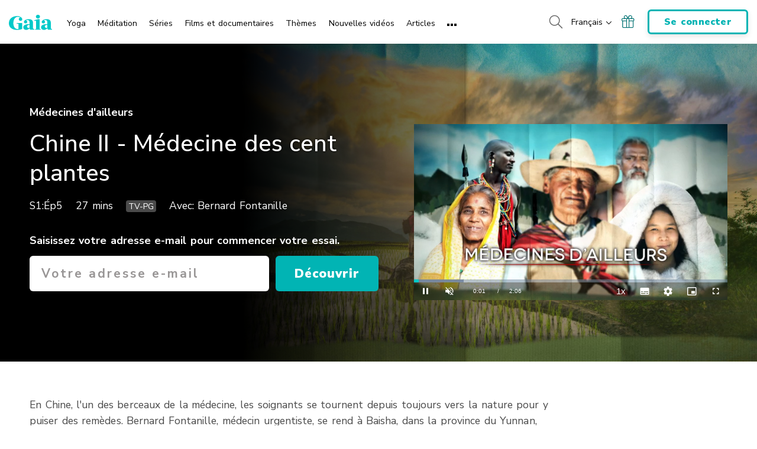

--- FILE ---
content_type: application/javascript; charset=utf-8
request_url: https://www.gaia.com/wp-content/themes/gaia-marketing-layer/assets/js/components/modal.min.js?fmcb=1768505156
body_size: 3140
content:
$(document).ready(function(){let o=$(".login-modal");function i(e,o=null){window.optimizely=window.optimizely||[],window.optimizely.push({type:"user",attributes:{wp_user_is_logged_in:"logged_in"}}),window.optimizely.push({type:"user",attributes:{web_app__user_is_member:"1"}});if(e.cookie&&e.cookie.name&&e.cookie.value){var n=new Date,a=new Date(e.cookie.options.expires),n=(Number(Math.ceil((a.getTime()-n.getTime())/864e5)),`${e.cookie.name}=${e.cookie.value}; expires=${new Date(a).toUTCString()}; path=/; secure; httpOnly`);if(4096<(a=new Blob([n]).size))return console.error("Cookie size exceeded:",a,"bytes >",4096,"bytes limit - will cause silent browser rejection"),void l({error:"cookieSizeExceeded"},function(e){$(".login-modal .error-message").html(e),$(".login-modal").find(".loading").hide().end().find("button").show()})}var i,t,r;try{e.cookie&&e.cookie.name&&e.cookie.value&&(i=new Date,t=new Date(e.cookie.options.expires),r=Number(Math.ceil((t.getTime()-i.getTime())/864e5)),Cookies.set(e.cookie.name,e.cookie.value,{expires:r,secure:e.cookie.options.secure,httpOnly:e.cookie.options.httpOnly}),Cookies.get(e.cookie.name)||console.error("Cookie set failed - not set despite no error thrown (browser security/size restrictions)"))}catch(e){console.error("Cookie set error:",e.message)}$.fn.getLoggedInLanguagePref(e.jwt,function(e){"unknown"!==e&&$.fn.setLanguagePreference(e,!0)});n=document.location.pathname;o?(sessionStorage.removeItem("gaia_login_redirect"),window.location.replace(o)):n==="/"+GAIA_GLOBALS.lang||"job"===GAIA_GLOBALS.content_type||"article"===GAIA_GLOBALS.content_type||"hub"===GAIA_GLOBALS.content_type||"hp-24-ab-1"===GAIA_GLOBALS.post_name||"hp-24-ab-2"===GAIA_GLOBALS.post_name||"mh"===GAIA_GLOBALS.login_redirect?window.location="/"+window.location.search:["series","person","video"].includes(GAIA_GLOBALS.content_type)?(a=new URL(GAIA_GLOBALS.wp_siteurl+"/"+GAIA_GLOBALS.content_type+"/"+GAIA_GLOBALS.post_name),GAIA_GLOBALS.page_number&&1<GAIA_GLOBALS.page_number&&("en"!==GAIA_GLOBALS.lang&&a.searchParams.append("language",GAIA_GLOBALS.lang),"series"===GAIA_GLOBALS.content_type?a.searchParams.append("season",GAIA_GLOBALS.page_number):"person"===GAIA_GLOBALS.content_type&&a.searchParams.append("page",GAIA_GLOBALS.page_number)),window.location=a.href):location.reload()}function l(a,i){$.getJSON("/wp-content/themes/gaia-marketing-layer/assets/json/login-language-pref.json",function(e){let o=a.error||(a.codes&&a.codes[0]?a.codes[0]:"default"),n=!!o&&e[GAIA_GLOBALS.lang][o];n=n||e[GAIA_GLOBALS.lang].default,i(n)}).fail(function(){console.log("Warning: Error loading language preference text config file.")})}function e(e){var o=$("input[login='login_user']"),n=$("input[login='login_pw']"),a=$("button.login-btn");""!==n.val()&&""!==o.val()?a.removeAttr("disabled"):a.attr("disabled","disabled")}$(".layer-modal .close-modal-btn").click(function(e){$.fn.closeModal(),clearInterval(A)}),$("body").on("click",".login.btn, .login.link",function(e){e.preventDefault(),$.fn.openModal(o);e=$(this).attr("data-email");(e?o.find(".username").val(e).end().find(".password"):o.find(".username")).focus()}),$(".layer-modal .login-modal").find("button.login-btn").click(function(e){e.preventDefault();let a=$(this).attr("data-redirect-to");$(".login-password input").prop("type","password"),$(this).fadeOut(200,function(e){o.find(".loading").fadeIn(200),$.ajax({method:"POST",url:GAIA_GLOBALS.dbi_brooklyn_api+"/v1/login",crossDomain:!0,contentType:"application/x-www-form-urlencoded",data:"username="+encodeURIComponent(o.find(".username").val())+"&password="+encodeURIComponent(o.find(".password").val())+"&cookie[include]=true&cookie[domain]="+encodeURIComponent(GAIA_GLOBALS.dbi_aws_domain),dataType:"json",success:function(e,o,n){1==e.success?i(e,a):(console.error("Login failed - data.success is false, error data:",e),GAIA_GLOBALS.setBackToText&&$(".login-password input").prop("type","text"),l(e,function(e){$(".login-modal .error-message").html(e),$(".login-modal").find(".loading").hide().end().find("button").show()}))},error:function(e,o,n){console.error("Login API Error:",o,"Status:",e.status,"Response:",e.responseText),$(".login-modal .error-message").text("There was a technical error. Please try again."),$(".login-modal").find(".loading").hide().end().find("button").show()}})})}),$("input[login='login_pw'] , input[login='login_user']").on("load",e()).on("keyup change blur focus input",e);var n=$("#forgot-pw-send");if($(n)&&$(n)[0]&&!$(n)[0].checkValidity())return $(n).find('input[type="submit"]').click(),!1;$(".layer-modal .forgot-password-modal").find("button").click(function(e){e.preventDefault();let a=$(".forgot-password-modal").find(".email").val();$(this).fadeOut(200,function(){$(".forgot-password-modal").find(".loading").fadeIn(200),$.ajax({method:"POST",url:GAIA_GLOBALS.dbi_brooklyn_api+"/v1/password/send-email",data:{email:a,primaryLanguage:GAIA_GLOBALS.lang},dataType:"json",success:function(e,o,n){!0===e.success?$(".layer-modal").find(".modal-inner").hide().end().find(".forgot-password-confirm-modal").find(".forgot-password__email").text(a).end().show():l(e,function(e){$(".forgot-password-modal .error-message").html(e),$(".forgot-password-modal").find(".loading").hide().end().find("button").show()})},error:function(e,o,n){console.error("ERROR!: PW Reset Error: ",o," errorThrown: ",n)}})})}),$(".layer-modal .login__forgot-password-link").click(function(e){$.fn.openModal($(".forgot-password-modal")),$(".forgot-password-modal").find(".email").focus()}),$(".layer-modal .forgot-password-confirm-modal").find("button").click(function(e){$(".layer-modal").find(".forgot-password-modal").find(".password").val(""),$.fn.closeModal()});let t=5e3,r=120,d=t*r,s=$(".layer-modal .login-with-code-modal"),c=s.find(".login-with-code-modal__submit"),f=s.find("input[name='email']"),u=$(".layer-modal .login-verify-code-modal"),g=u.find(".login-verify-code-modal__code-input"),m=u.find(".login-verify-code-modal__expired"),p=!1,_=0,h=null,A=null;function w(e){$.ajax({method:"POST",url:GAIA_GLOBALS.dbi_brooklyn_api+"/v1/request-magic-link?language[]="+GAIA_GLOBALS.lang,contentType:"application/json",data:JSON.stringify({email:e}),dataType:"json",success:function(a){a.remoteLoginCode?(u.find(".login-verify-code-modal__email").text(e),$.fn.openModal(u),p=new Date>new Date(a.expiresAt),_=0,h=null,p||(A=setInterval(function(){var e,o,n;e=a.remoteLoginCode,o=_>=r,n=!!h&&Date.now()-h>=d,p||o||n?(g.attr("disabled","disabled"),clearInterval(A),m.fadeIn(200)):(h=h||Date.now(),_+=1,v(e,!0))},t))):(s.find(".loading").hide(),c.fadeIn(200),s.find(".login-with-code-modal__unknown-error").fadeIn(200))},error:function(e,o){console.error("Request Magic Link API Error: ",e," errorThrown: ",o),s.find(".loading").hide(),c.fadeIn(200),s.find(".login-with-code-modal__unknown-error").fadeIn(200)}})}function a(){g.removeAttr("disabled"),m.hide(),g.val("")}function v(e,n=!1){$.ajax({method:"GET",url:GAIA_GLOBALS.dbi_brooklyn_api+"/v1/consume-code/"+e,success:function(e){"approved"===e.status&&e.jwt?(u.find(".error-message").fadeOut(200),clearInterval(A),A=null,e=e.jwt,$.ajax({method:"POST",url:GAIA_GLOBALS.dbi_brooklyn_api+"/v1/renew",contentType:"application/x-www-form-urlencoded",headers:{Authorization:"Bearer "+e},data:{cookie:{include:!0,domain:GAIA_GLOBALS.dbi_aws_domain}},success:function(e){e.success?(g.attr("disabled","disabled"),u.find(".error-message").fadeOut(200),u.find(".loading").fadeIn(200),i(e,window.location.href)):(console.error("Renew auth failed - data.success is false"),u.find(".login-verify-code-modal__unknown-error").fadeIn(200))},error:function(e,o,n){console.error("Renew Auth API Error:",o,"Status:",e.status,"Response:",e.responseText),u.find(".login-verify-code-modal__unknown-error").fadeIn(200)}})):n||u.find(".login-verify-code-modal__error").fadeIn(200)},error:function(e,o){n||(console.error("Consume Code API Error: ",e," errorThrown: ",o),u.find(".login-verify-code-modal__error").fadeIn(200))}})}function y(){u.find(".error-message").fadeOut(200);var e=g.map(function(){return $(this).val()}).get().join("");e.length===g.length&&v(e)}f.on("input keyup change blur",function(){s.find(".error-message").fadeOut(200),""!==f.val()&&f[0].checkValidity()?c.removeAttr("disabled"):c.attr("disabled","disabled")}),c.on("click",function(e){e.preventDefault();let a=f.val();c.fadeOut(200,function(){var e,o,n;s.find(".loading").fadeIn(200),e=a,o=function(e){e?w(a):(s.find(".loading").hide(),c.fadeIn(200),s.find(".login-with-code-modal__error").fadeIn(200))},n=function(){s.find(".loading").hide(),c.fadeIn(200),s.find(".login-with-code-modal__unknown-error").fadeIn(200)},$.ajax({method:"POST",url:GAIA_GLOBALS.dbi_brooklyn_api+"/v1/checkout/account-check",contentType:"application/json",data:JSON.stringify({email:e}),dataType:"json",success:function(e){o(!1===e.available)},error:function(e,o){console.error("Account Check API Data Error: ",e," errorThrown: ",o),n()}})})}),m.on("click",function(){_=0,h=null,p=!1;var e=f.val();e?(w(e),a()):u.find(".login-verify-code-modal__unknown-error").fadeIn(200)}),g.on("input",function(){var e=$(this).val();/^\d$/.test(e)||$(this).val("")}).on("input",function(){var e=g.index(this);""!==$(this).val()&&e<g.length-1&&g.eq(e+1).focus().trigger("change"),e===g.length-1&&y()}).on("keydown",function(e){var o=g.index(this);"Backspace"===e.key&&""===$(this).val()&&0<o&&g.eq(o-1).focus().trigger("change")}).on("paste",function(e){e.preventDefault();var o=(e.originalEvent||e).clipboardData.getData("text").replace(/\D/g,"");for(let e=0;e<o.length&&e<g.length;e++)g.eq(e).val(o.charAt(e));e=Math.min(o.length-1,g.length-1),g.eq(e).focus().trigger("change")}).on("change",y),$(".layer-modal").on("click",".login-modal__code-btn, .login-verify-code-modal__send-again",function(e){e.preventDefault(),clearInterval(A),a(),s.find(".loading").hide(),c.show(),s.find(".login-with-code-modal__password-btn").show(),$.fn.openModal(s),f.focus()}).on("click",".login-with-code-modal__password-btn, .login-verify-code-modal__sign-up",function(e){e.preventDefault(),clearInterval(A),$.fn.openModal($(".login-modal")),$(".login-modal").find(".username").focus()}),$(".layer-modal .language-selection-modal").find("button").click(function(e){$.fn.openModal($(this),!1)}),$(".language-selection-modal.modal-inner a").click(function(e){e.preventDefault(),$(".layer-modal .language-selection-modal").find("button").attr("disabled",!1).end().find("button").removeClass("btn--disabled"),e=$(this),$(".language-selection-modal .selector__modal--option, .language-selection-modal .circle ").removeClass("highlight"),$(e).find(".circle").addClass("highlight").end().closest(".selector__modal--option").addClass("highlight")}),$(".language-selection-modal.modal-inner button.btn").click(function(e){e.preventDefault();e=$(".language-selection-modal.modal-inner .selector__modal--option.highlight a");$.fn.setLanguagePreference($(e).attr("data-lang"),!0),$.fn.preserveQueryString(window.location.pathname)!==$.fn.preserveQueryString($(e).attr("href"))?($.fn.closeModal(),window.open($.fn.preserveQueryString($(e).attr("href")),"_self")):$.fn.closeModal()})});

--- FILE ---
content_type: text/vtt; charset=utf-8
request_url: https://www.gaia.com/wp-content/themes/gaia-marketing-layer/assets/captions/3c84d641-e512-47e8-8cf6-06c54866688c/Chine%20II%20-%20Me%CC%81decine%20des%20cent%20plantes%20(preview).vtt?hash=37fb0348bd673c2ccaf9de01b350acd6
body_size: 817
content:
WEBVTT

00:00:00.000 --> 00:00:02.340 align:middle line:90%
[MUSIQUE DYNAMIQUE]

00:00:02.340 --> 00:00:04.220 align:middle line:90%


00:00:04.220 --> 00:00:05.690 align:middle line:84%
>> Je m'appelle
Bernard Fontanille.

00:00:05.690 --> 00:00:07.430 align:middle line:90%
Je suis médecin urgentiste.

00:00:07.430 --> 00:00:10.497 align:middle line:84%
Cette année, j'ai décidé
de parcourir le monde à la

00:00:10.497 --> 00:00:12.455 align:middle line:84%
rencontre de ceux qui
prennent soin des autres.

00:00:12.455 --> 00:00:15.626 align:middle line:90%


00:00:15.626 --> 00:00:18.542 align:middle line:90%
[MUSIQUE CALME]

00:00:18.542 --> 00:00:29.750 align:middle line:90%


00:00:29.750 --> 00:00:32.503 align:middle line:84%
Dans le sud de la Chine, la
province luxuriante du Yunnan

00:00:32.503 --> 00:00:34.670 align:middle line:84%
est traversée de steppes
immenses et d'une chaîne de

00:00:34.670 --> 00:00:37.063 align:middle line:84%
montagnes formée par
le tracé du Mékong.

00:00:37.063 --> 00:00:39.230 align:middle line:84%
On y trouve des centaines
d'herbes utilisées dans la

00:00:39.230 --> 00:00:41.660 align:middle line:84%
médecine chinoise
traditionnelle.

00:00:41.660 --> 00:00:44.510 align:middle line:84%
C'est à Baisha, petit village
niché au pied des neiges

00:00:44.510 --> 00:00:46.640 align:middle line:84%
éternelles de la montagne
du Dragon de jade,

00:00:46.640 --> 00:00:49.440 align:middle line:84%
que vit le Dr Ho, l'un des
herboristes les plus connus de

00:00:49.440 --> 00:00:49.940 align:middle line:90%
Chine.

00:00:49.940 --> 00:00:52.690 align:middle line:90%


00:00:52.690 --> 00:00:54.965 align:middle line:90%
[DISCOURS IMPRÉCIS]

00:00:54.965 --> 00:00:57.824 align:middle line:90%
[MUSIQUE CALME]

00:00:57.824 --> 00:01:28.230 align:middle line:90%


00:01:28.230 --> 00:01:29.670 align:middle line:90%
>> Bonjour.

00:01:29.670 --> 00:01:30.780 align:middle line:90%
>> Bonjour.

00:01:30.780 --> 00:01:32.580 align:middle line:90%
Sois le bienvenu à Baisha.

00:01:32.580 --> 00:01:35.850 align:middle line:84%
Je suis le Dr [INAUDIBLE],
et voici mon père.

00:01:35.850 --> 00:01:38.310 align:middle line:90%
>> C'est le père et le fils.

00:01:38.310 --> 00:01:38.910 align:middle line:90%
>> Oui, oui.

00:01:38.910 --> 00:01:40.734 align:middle line:90%
Bienvenue.

00:01:40.734 --> 00:01:44.178 align:middle line:90%
[MUSIQUE CALME]

00:01:44.178 --> 00:01:55.290 align:middle line:90%


00:01:55.290 --> 00:01:56.850 align:middle line:90%
Je m'appelle Dr Ho.

00:01:56.850 --> 00:01:58.110 align:middle line:90%
Je suis médecin.

00:01:58.110 --> 00:02:00.720 align:middle line:90%
J'ai 91 ans cette année.

00:02:00.720 --> 00:02:04.070 align:middle line:84%
Je travaille à la
Clinique des 100 plantes.

00:02:04.070 --> 00:02:07.000 align:middle line:90%